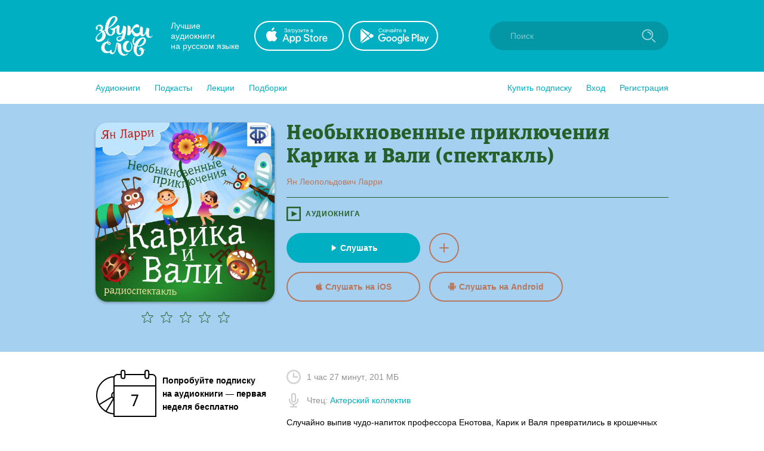

--- FILE ---
content_type: application/x-javascript
request_url: https://zvukislov.ru/static/public/SliderWithItems.801b5fb2d03bf410c2a5.js
body_size: 430
content:
(window.__LOADABLE_LOADED_CHUNKS__=window.__LOADABLE_LOADED_CHUNKS__||[]).push([[63],{315:function(e,t,n){"use strict";n.r(t);var r=n(0),a=n.n(r),i=n(360);t.default=function(e){let t=e.items,n=void 0===t?[]:t,l=e.header,c=e.withBackground,u=void 0!==c&&c,o=e.component;const s=n.map(e=>a.a.createElement("div",{key:e.id},a.a.createElement(o,e)));return s.length?a.a.createElement(i.a,{header:l,items:s,withBackground:u}):a.a.createElement(r.Fragment,null)}},360:function(e,t,n){"use strict";(function(e){var r=n(0),a=n.n(r),i=n(6),l=n(299);t.a=Object(i.a)({chunkName:()=>"Slider",isReady(e){return!!n.m[this.resolve(e)]},requireAsync:()=>Promise.all([n.e(77),n.e(62)]).then(n.bind(null,358)),requireSync(e){const t=this.resolve(e);return n(t)},resolve:()=>358},{fallback:a.a.createElement(l.a,null)})}).call(this,"/")}}]);
//# sourceMappingURL=SliderWithItems.801b5fb2d03bf410c2a5.js.map